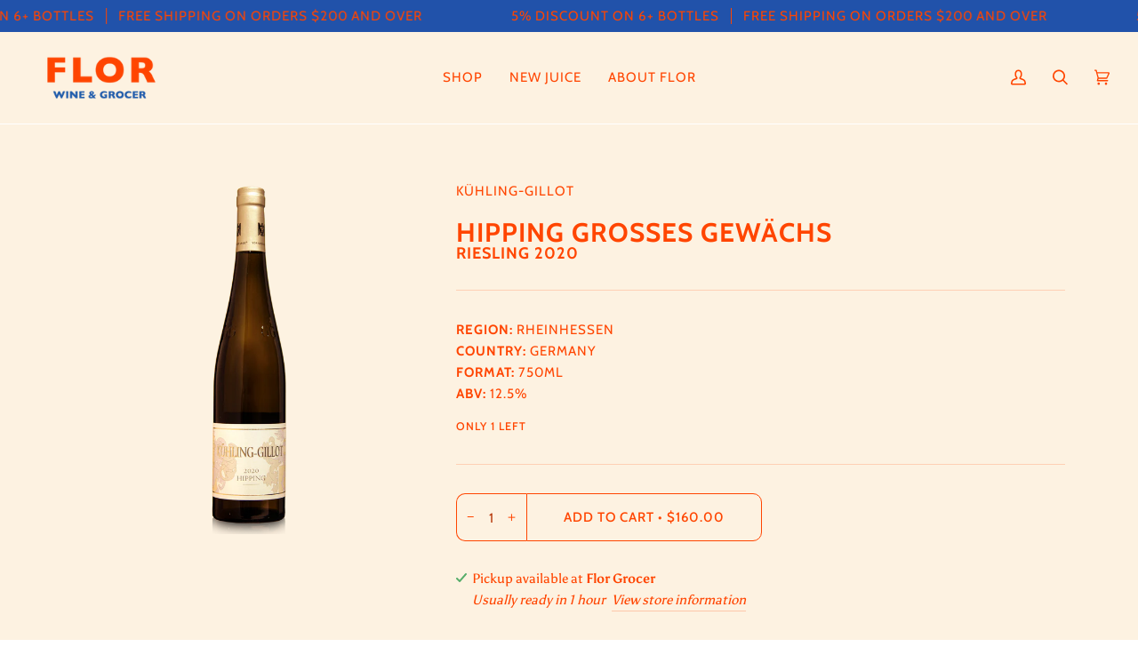

--- FILE ---
content_type: text/css
request_url: https://florgrocer.com/cdn/shop/t/12/assets/font-settings.css?v=106894950524557266721759332154
body_size: 144
content:
@font-face{font-family:Cabin;font-weight:700;font-style:normal;font-display:swap;src:url(//florgrocer.com/cdn/fonts/cabin/cabin_n7.255204a342bfdbc9ae2017bd4e6a90f8dbb2f561.woff2?h1=Zmxvcmdyb2Nlci5jb20&h2=Zmxvci1ncm9jZXIuYWNjb3VudC5teXNob3BpZnkuY29t&hmac=24b5d60581d7bea4c1769157de65768a90425afa5068fd67494fca43fd5a0fe4) format("woff2"),url(//florgrocer.com/cdn/fonts/cabin/cabin_n7.e2afa22a0d0f4b64da3569c990897429d40ff5c0.woff?h1=Zmxvcmdyb2Nlci5jb20&h2=Zmxvci1ncm9jZXIuYWNjb3VudC5teXNob3BpZnkuY29t&hmac=3362d5f3fef5f32b4c0297af8c2c66dc74da0c88faca2d972a301102b7c73fbf) format("woff")}@font-face{font-family:Asul;font-weight:400;font-style:normal;font-display:swap;src:url(//florgrocer.com/cdn/fonts/asul/asul_n4.814c5323104eaec8052c156ea81d27e4cc2ecc89.woff2?h1=Zmxvcmdyb2Nlci5jb20&h2=Zmxvci1ncm9jZXIuYWNjb3VudC5teXNob3BpZnkuY29t&hmac=0ae9aeec97eecf653a5da8dd1830f6d0abfe5f40b65f4eac0330ce7801b00841) format("woff2"),url(//florgrocer.com/cdn/fonts/asul/asul_n4.fad4580d0c2a0762bf2eec95df0ca1bba03e7345.woff?h1=Zmxvcmdyb2Nlci5jb20&h2=Zmxvci1ncm9jZXIuYWNjb3VudC5teXNob3BpZnkuY29t&hmac=94109b385f7a02fcd5463cf8b3e16da7f6b718c49303cd530d5417a150a62bde) format("woff")}@font-face{font-family:Cabin;font-weight:400;font-style:normal;font-display:swap;src:url(//florgrocer.com/cdn/fonts/cabin/cabin_n4.cefc6494a78f87584a6f312fea532919154f66fe.woff2?h1=Zmxvcmdyb2Nlci5jb20&h2=Zmxvci1ncm9jZXIuYWNjb3VudC5teXNob3BpZnkuY29t&hmac=b7f15112e29bc2c90a53a500436c0f3bae25103810dab333ee6f31ab709e3013) format("woff2"),url(//florgrocer.com/cdn/fonts/cabin/cabin_n4.8c16611b00f59d27f4b27ce4328dfe514ce77517.woff?h1=Zmxvcmdyb2Nlci5jb20&h2=Zmxvci1ncm9jZXIuYWNjb3VudC5teXNob3BpZnkuY29t&hmac=37caeff32dcd1ac394bf093e346000f6d800abb6e6df28e1dd34a82cb4e5e717) format("woff")}@font-face{font-family:Cabin;font-weight:500;font-style:normal;font-display:swap;src:url(//florgrocer.com/cdn/fonts/cabin/cabin_n5.0250ac238cfbbff14d3c16fcc89f227ca95d5c6f.woff2?h1=Zmxvcmdyb2Nlci5jb20&h2=Zmxvci1ncm9jZXIuYWNjb3VudC5teXNob3BpZnkuY29t&hmac=e9a1dbad8345f0e4f3a5d0c1992f78cb612cbd1b5480a89ec85f2d3db105b0e1) format("woff2"),url(//florgrocer.com/cdn/fonts/cabin/cabin_n5.46470cf25a90d766aece73a31a42bfd8ef7a470b.woff?h1=Zmxvcmdyb2Nlci5jb20&h2=Zmxvci1ncm9jZXIuYWNjb3VudC5teXNob3BpZnkuY29t&hmac=881df919f122112787bf159bed8317f9c24c4fa85c9944aa541b1d6afef63423) format("woff")}@font-face{font-family:Asul;font-weight:700;font-style:normal;font-display:swap;src:url(//florgrocer.com/cdn/fonts/asul/asul_n7.1ce81e866ff8ed9910cd2de5c7e0903f60f91e77.woff2?h1=Zmxvcmdyb2Nlci5jb20&h2=Zmxvci1ncm9jZXIuYWNjb3VudC5teXNob3BpZnkuY29t&hmac=cab1006948b9559953e307777abee894c0f5048f220cfd9df72a48cfe5e5efe4) format("woff2"),url(//florgrocer.com/cdn/fonts/asul/asul_n7.a51de712305c01e28e5f167ab71969983e78b55b.woff?h1=Zmxvcmdyb2Nlci5jb20&h2=Zmxvci1ncm9jZXIuYWNjb3VudC5teXNob3BpZnkuY29t&hmac=504c20c88259b74ce1b854e31adc16539a9297c6904a69dfe43563cb9013314b) format("woff")}
/*# sourceMappingURL=/cdn/shop/t/12/assets/font-settings.css.map?v=106894950524557266721759332154 */
